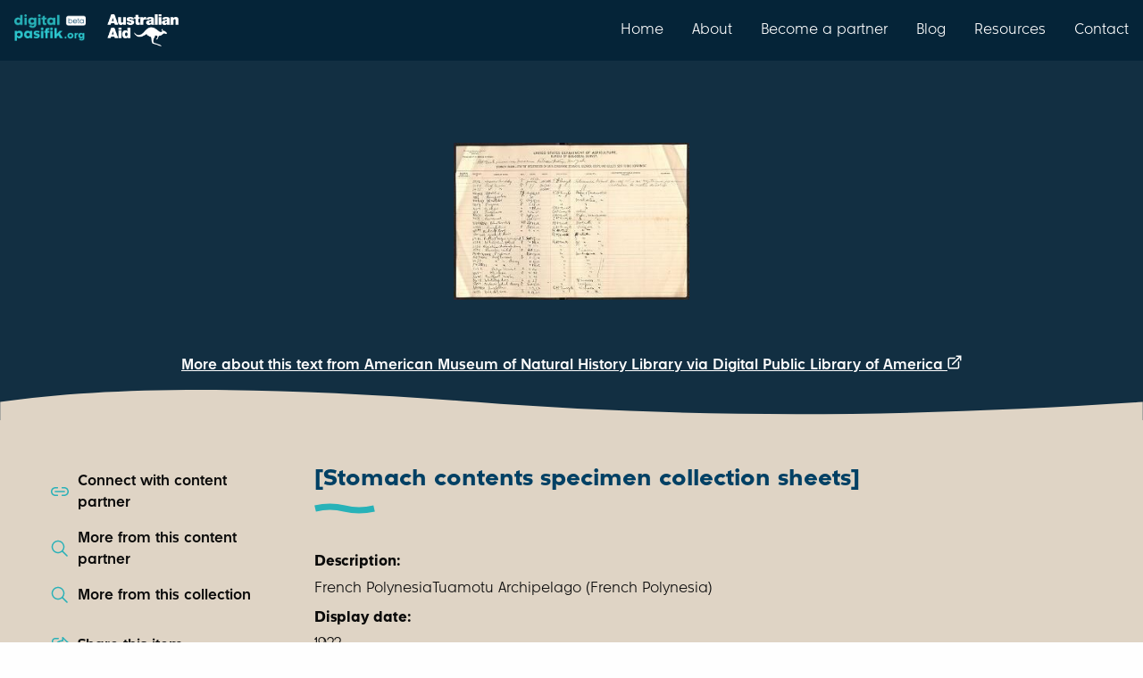

--- FILE ---
content_type: text/html; charset=utf-8
request_url: https://digitalpasifik.org/items/261561
body_size: 10559
content:
<!DOCTYPE html>
<html lang="en" xml:lang="en" xmlns="http://www.w3.org/1999/xhtml">
<head>
<meta charset="utf-8" />
<meta content="text/html; charset=UTF-8" http-equiv="Content-Type" />
<meta name="viewport" content="width=device-width, initial-scale=1.0" />

<title>
[Stomach contents specimen collection sheets] | Digital Pasifik
</title>
<meta name="description" content="French PolynesiaTuamotu Archipelago (French Polynesia)">
<meta property="og:url" content="https://digitalpasifik.org/items/261561">
<meta property="og:title" content="[Stomach contents specimen collection sheets]">
<meta property="og:description" content="French PolynesiaTuamotu Archipelago (French Polynesia)">
<meta property="og:image" content="https://thumbnailer.digitalpasifik.org/0u0fUsuh3DJo1cIZlsGHHesI5GY=/fit-in/600x0/https%3A%2F%2Fdp.la%2Fthumb%2F182c3779e46dee8bb3ae922d03c5c767">
<meta property="og:type" content="article">
<meta name="twitter:url" content="https://digitalpasifik.org/items/261561">
<meta name="twitter:card" content="summary_large_image">
<meta name="twitter:site" content="@digitalpasifik">
<meta name="twitter:creator" content="@digitalpasifik">
<meta name="twitter:description" content="French PolynesiaTuamotu Archipelago (French Polynesia)">
<meta name="twitter:title" content="[Stomach contents specimen collection sheets]">
<meta name="twitter:image" content="https://thumbnailer.digitalpasifik.org/0u0fUsuh3DJo1cIZlsGHHesI5GY=/fit-in/600x0/https%3A%2F%2Fdp.la%2Fthumb%2F182c3779e46dee8bb3ae922d03c5c767">


<meta name="csrf-param" content="authenticity_token" />
<meta name="csrf-token" content="Ro0ZbK6UsvbCCyO85ImhaPJ7keZ-4mz8InbbyI4AnSymoPA7q_aK2zYowRUfb9mjHMucAjTIJSce_Zo5LmLGpg" />
<meta name="csp-nonce" content="xn5Nw7qvU5x3DJ7eMESnPA==" />
<link rel="icon" type="image/png" href="/vite/assets/digital-pasifik__favicon-dQ-Kx6c8.png" />
<link rel="apple-touch-icon" type="image/png" href="/vite/assets/digital-pasifik__apple-touch-icon-180x180-Vk7_hQ2p.png" />
<script src="https://www.googletagmanager.com/gtag/js?id=G-FJ0GPB9TP8" async="async"></script>
<script src="/vite/assets/ga4-ctwd-4Fo.js" crossorigin="anonymous" type="module"></script>
<link rel="stylesheet" href="/vite/assets/application-CxIAahsg.css" media="all" />
<script src="/vite/assets/application-YmDQbTzs.js" crossorigin="anonymous" type="module"></script><link rel="modulepreload" href="/vite/assets/jquery-qzel4N8z.js" as="script" crossorigin="anonymous">
<link rel="modulepreload" href="/vite/assets/_commonjsHelpers-BosuxZz1.js" as="script" crossorigin="anonymous">
</head>
<body>
<nav class="top-bar nav-bar show-for-large">
<div class="top-bar-left">
<ul class="menu">
<li class="padding-vertical-1">
<a href="https://digitalpasifik.org/"><img role="img" alt="digitalpasifik.org" width="80" src="/vite/assets/digital-pasifik-beta__aqua-Vi6OUeSL.webp" />
</a></li>
<li class="padding-vertical-2 padding-horizontal-1">
<img role="img" alt="australian aid" width="80" src="/vite/assets/australian-aid__white-Bpb83r2E.webp" />
</li>
</ul>
</div>
<div class="top-bar-right">
<ul class="menu">
<li>
<a class="navigation-link padding-vertical-3" href="https://digitalpasifik.org/">Home</a>
</li>
<li>
<a class="navigation-link padding-vertical-3" href="/about-us">About</a>
</li>
<li>
<a class="navigation-link padding-vertical-3" href="/partners">Become a partner</a>
</li>
<li>
<a class="navigation-link padding-vertical-3" href="/blog">Blog</a>
</li>
<li>
<a class="navigation-link padding-vertical-3" href="/resources">Resources</a>
</li>
<li>
<a class="navigation-link padding-vertical-3" href="/contact-us">Contact</a>
</li>
</ul>
</div>
</nav>

<div class="locations-mobile show-for-small">
<nav class="top-bar nav-bar hide-for-large">
<div class="top-bar-left">
<ul class="menu">
<li class="padding-vertical-1">
<a href="https://digitalpasifik.org/"><img role="img" alt="digitalpasifik.org" width="80" src="/vite/assets/digital-pasifik-beta__aqua-Vi6OUeSL.webp" />
</a></li>
<li class="padding-vertical-2 padding-horizontal-1">
<img role="img" alt="australian aid" width="80" src="/vite/assets/australian-aid__white-Bpb83r2E.webp" />
</li>
</ul>
</div>
<div class="top-bar-right">
<ul class="menu grid-x grid-padding-x">
<li class="cell shrink">
<button aria-label="menu" data-toggle="menu_mobile">
<img role="img" alt="menu" class="padding-1" src="/vite/assets/hamburger__white-DrR1RM7N.svg" />
</button>
</li>
</ul>
</div>
<div class="dropdown-pane full-width" data-alignment="right" data-auto-focus="true" data-close-on-click="true" data-dropdown="true" data-position="bottom" id="menu_mobile">
<div class="hide-for-large nav-menu-panel full-width margin-top-0">
<ul class="menu vertical">
<div class="text-right margin-right-1">
<li>
<a class="navigation-link padding-vertical-3" href="https://digitalpasifik.org/">Home</a>
</li>
</div>
<div class="text-right margin-right-1">
<li>
<a class="navigation-link padding-vertical-3" href="/about-us">About</a>
</li>
</div>
<div class="text-right margin-right-1">
<li>
<a class="navigation-link padding-vertical-3" href="/partners">Become a partner</a>
</li>
</div>
<div class="text-right margin-right-1">
<li>
<a class="navigation-link padding-vertical-3" href="/blog">Blog</a>
</li>
</div>
<div class="text-right margin-right-1">
<li>
<a class="navigation-link padding-vertical-3" href="/resources">Resources</a>
</li>
</div>
<div class="text-right margin-right-1">
<li>
<a class="navigation-link padding-vertical-3" href="/contact-us">Contact</a>
</li>
</div>
</ul>
<div class="wave wave-down">
<svg xmlns="http://www.w3.org/2000/svg" data-name="Layer 2" viewBox="0 0 3840 107.2" class="wave--blue-tiber">
  <g data-name="Layer 1">
    <path d="M3840,66.7c-372.1,54-903.9,54-1595.4,0-691.5-54-1439.6-54-2244.6,0H0V0H3840V66.7Z"></path>
  </g>
</svg>
</div>
</div>

</div>
</nav>
</div>


<div class="page-content-min-height flex-container flex-dir-column">
<main class="flex-child-grow flex-container flex-dir-column">
<div aria-labelledby="share-this-item-label" class="reveal tiny" data-reveal id="share-this-item">
<div class="grid-x padding-2">
<div class="cell auto">
<div class="reveal__heading margin-0" id="share-this-item-label">
Share this item
</div>
</div>
<div class="cell shrink">
<button aria-label="Close modal" class="margin-top-0" data-close="" type="button">
<strong aria-hidden="true">
X
</strong>
</button>
</div>
</div>
<div class="grid-x grid-padding-y flex-dir-column align-middle">
<div class="cell small-7 medium-11 large-9">
<a class="button success expanded button-with-svg" target="_blank" rel="noopener" href="https://www.facebook.com/sharer/sharer.php?u=https%3A%2F%2Fdigitalpasifik.org%2Fitems%2F261561&amp;src=sdkpreparse"><div class="flex-container align-center align-middle">
<div class="padding-right-1">
Share on Facebook
</div>
<img aria-hidden="true" src="/vite/assets/facebook-CNzkXEnH.svg" />
</div>
</a></div>
<div class="cell small-7 medium-11 large-9">
<a class="button success expanded button-with-svg" target="_blank" rel="noopener" aria-label="Share on X" href="https://twitter.com/intent/tweet?text=[Stomach contents specimen collection sheets]%0D%0Ahttps%3A%2F%2Fdigitalpasifik.org%2Fitems%2F261561&amp;tw_p=tweetbutton&amp;via=digitalpasifik&amp;hashtags=digitalpasifik"><div class="flex-container align-center align-middle">
<div class="padding-right-1">
Share on
</div>
<img aria-hidden="true" src="/vite/assets/x-CkMDaS0W.svg" />
</div>
</a></div>
<div class="cell small-7 medium-11 large-9">
<button class="button success js-copy-to-clipboard expanded button-with-svg" data-url="https://digitalpasifik.org/items/261561">
<div class="flex-container align-center align-middle">
<div class="padding-right-1">
Copy to clipboard
</div>
<img aria-hidden="true" src="/vite/assets/copy-to-clipboard-mCAAIj5l.svg" />
</div>
</button>
</div>
</div>
<div class="reveal__footer">
<div class="wave wave-down">
<svg xmlns="http://www.w3.org/2000/svg" data-name="Layer 2" viewBox="0 0 3840 107.2" class="wave--white">
  <g data-name="Layer 1">
    <path d="M3840,66.7c-372.1,54-903.9,54-1595.4,0-691.5-54-1439.6-54-2244.6,0H0V0H3840V66.7Z"></path>
  </g>
</svg>
</div>
</div>
</div>

<div aria-labelledby="contact-content-partner" class="reveal" data-reveal id="contact-content-partner">
<div class="grid-x grid-padding-x grid-padding-y margin-1">
<div class="cell auto">
<h1 class="h3 margin-0" id="contact-content-partner-heading">
Connect with American Museum of Natural History Library
</h1>
</div>
<div class="cell shrink">
<button aria-label="Close modal" class="margin-top-0" data-close="" type="button">
<strong aria-hidden="true">
X
</strong>
</button>
</div>
<div class="cell margin-bottom-1">
<p>
Contact this content partner to get more information about this item.
</p>
</div>
</div>
<div class="reveal__footer margin-top-0">
<div class="wave wave-down">
<svg xmlns="http://www.w3.org/2000/svg" data-name="Layer 2" viewBox="0 0 3840 107.2" class="wave--white">
  <g data-name="Layer 1">
    <path d="M3840,66.7c-372.1,54-903.9,54-1595.4,0-691.5-54-1439.6-54-2244.6,0H0V0H3840V66.7Z"></path>
  </g>
</svg>
</div>
</div>
</div>

<div class="grid-x align-center item-header">
<div class="margin-top-6">
<div class="grid-x">
<div class="cell auto"></div>
<div class="cell shrink">
<a target="_blank" rel="noopener" class="external" href="https://www.biodiversitylibrary.org/item/223952"><div class="item-header__image-wrapper flex-container align-center text">
<img role="img" alt="[Stomach contents specimen collection sheets]" loading="lazy" src="https://thumbnailer.digitalpasifik.org/B929iQ6PtNeabGVEUURvhztWCGI=/fit-in/385x385/https%3A%2F%2Fdp.la%2Fthumb%2F182c3779e46dee8bb3ae922d03c5c767" />
<div class="placeholder hide">
<svg xmlns="http://www.w3.org/2000/svg" width="64" height="64" viewBox="0 0 16 16" fill="none">
<path d="M8.33341 4.00001C8.2339 4.00001 8.13666 4.02969 8.05412 4.08527C7.97158 4.14086 7.9075 4.2198 7.87008 4.31201L5.70342 9.64534C5.67873 9.70619 5.66626 9.7713 5.66674 9.83696C5.66721 9.90263 5.68062 9.96755 5.70619 10.028C5.73175 10.0885 5.76898 10.1434 5.81575 10.1895C5.86252 10.2356 5.9179 10.272 5.97875 10.2967C6.03959 10.3214 6.10471 10.3338 6.17037 10.3334C6.23603 10.3329 6.30096 10.3195 6.36144 10.2939C6.42192 10.2683 6.47677 10.2311 6.52287 10.1843C6.56896 10.1376 6.60539 10.0822 6.63008 10.0213L7.18008 8.66668H9.48675L10.0367 10.0213C10.0866 10.1442 10.1832 10.2423 10.3054 10.2939C10.3659 10.3195 10.4308 10.3329 10.4965 10.3334C10.5621 10.3338 10.6272 10.3214 10.6881 10.2967C10.7489 10.272 10.8043 10.2356 10.8511 10.1895C10.8978 10.1434 10.9351 10.0885 10.9606 10.028C10.9862 9.96755 10.9996 9.90263 11.0001 9.83696C11.0006 9.7713 10.9881 9.70619 10.9634 9.64534L8.79675 4.31201C8.75933 4.2198 8.69525 4.14086 8.61271 4.08527C8.53017 4.02969 8.43292 4.00001 8.33341 4.00001ZM7.58675 7.66668L8.33341 5.82868L9.08008 7.66668H7.58675ZM2.66675 3.00001C2.66675 2.55798 2.84234 2.13406 3.1549 1.8215C3.46746 1.50894 3.89139 1.33334 4.33341 1.33334H12.0001C12.219 1.33334 12.4357 1.37645 12.6379 1.46021C12.8401 1.54397 13.0238 1.66673 13.1786 1.8215C13.3334 1.97626 13.4561 2.16 13.5399 2.3622C13.6236 2.56441 13.6667 2.78114 13.6667 3.00001V12.5C13.6667 12.6326 13.6141 12.7598 13.5203 12.8536C13.4265 12.9473 13.2994 13 13.1667 13H3.66675C3.66675 13.1768 3.73699 13.3464 3.86201 13.4714C3.98703 13.5964 4.1566 13.6667 4.33341 13.6667H13.1667C13.2994 13.6667 13.4265 13.7194 13.5203 13.8131C13.6141 13.9069 13.6667 14.0341 13.6667 14.1667C13.6667 14.2993 13.6141 14.4265 13.5203 14.5202C13.4265 14.614 13.2994 14.6667 13.1667 14.6667H4.33341C3.89139 14.6667 3.46746 14.4911 3.1549 14.1785C2.84234 13.866 2.66675 13.442 2.66675 13V3.00001ZM3.66675 12H12.6667V3.00001C12.6667 2.8232 12.5965 2.65363 12.4715 2.52861C12.3465 2.40358 12.1769 2.33334 12.0001 2.33334H4.33341C4.1566 2.33334 3.98703 2.40358 3.86201 2.52861C3.73699 2.65363 3.66675 2.8232 3.66675 3.00001V12Z" fill="#034D6E"></path>
</svg>
</div>
</div>
</a></div>
<div class="cell auto"></div>
</div>
<div class="text-center text-color--white margin-2">
<a target="_blank" rel="noopener" class="external" href="https://www.biodiversitylibrary.org/item/223952">More about this text from American Museum of Natural History Library via Digital Public Library of America
</a><svg xmlns="http://www.w3.org/2000/svg" xmlns:xlink="http://www.w3.org/1999/xlink" width="16" height="16" viewBox="0 0 21 20" version="1.1">
    <title>C6ED1FCD-CD72-4643-8B37-1933F1DA8BE3</title>
    <defs>
        <filter id="filter-1">
            <feColorMatrix in="SourceGraphic" type="matrix" values="0 0 0 0 1.000000 0 0 0 0 1.000000 0 0 0 0 1.000000 0 0 0 1.000000 0"></feColorMatrix>
        </filter>
    </defs>
    <g id="38.-Image-Details--Thumbnail-Hover-State" stroke="none" stroke-width="1" fill="none" fill-rule="evenodd">
        <g id="Item-Page-Hover-Large-2" transform="translate(-700.000000, -378.000000)">
            <g id="Group" transform="translate(305.000000, 378.000000)">
                <g filter="url(#filter-1)" id="icons/people-sharp-copy-15">
                    <g transform="translate(395.000000, 0.000000)">
                        <g id="unicons/external-link-alt" transform="translate(0.500000, 0.000000)" fill="#000000" fill-rule="nonzero">
                            <path d="M16,8.82 C15.4477153,8.82 15,9.26771525 15,9.82 L15,17 C15,17.5522847 14.5522847,18 14,18 L3,18 C2.44771525,18 2,17.5522847 2,17 L2,6 C2,5.44771525 2.44771525,5 3,5 L10.18,5 C10.7322847,5 11.18,4.55228475 11.18,4 C11.18,3.44771525 10.7322847,3 10.18,3 L3,3 C1.34314575,3 -4.4408921e-16,4.34314575 -4.4408921e-16,6 L-4.4408921e-16,17 C-4.4408921e-16,18.6568542 1.34314575,20 3,20 L14,20 C15.6568542,20 17,18.6568542 17,17 L17,9.82 C17,9.26771525 16.5522847,8.82 16,8.82 Z M19.92,0.62 C19.8185251,0.375650681 19.6243493,0.181474922 19.38,0.08 C19.2597777,0.0287590253 19.1306773,0.00157998741 19,0 L13,0 C12.4477153,0 12,0.44771525 12,1 C12,1.55228475 12.4477153,2 13,2 L16.59,2 L6.29,12.29 C6.10068735,12.4777666 5.99420168,12.7333625 5.99420168,13 C5.99420168,13.2666375 6.10068735,13.5222334 6.29,13.71 C6.4777666,13.8993127 6.73336246,14.0057983 7,14.0057983 C7.26663754,14.0057983 7.5222334,13.8993127 7.71,13.71 L18,3.41 L18,7 C18,7.55228475 18.4477153,8 19,8 C19.5522847,8 20,7.55228475 20,7 L20,1 C19.99842,0.869322743 19.971241,0.740222313 19.92,0.62 Z" id="Shape"></path>
                        </g>
                    </g>
                </g>
            </g>
        </g>
    </g>
</svg>
</div>
<div class="wave wave-container">
<svg xmlns="http://www.w3.org/2000/svg" data-name="Layer 2" viewBox="0 0 3840 107.2" class="wave--wafer">
  <g data-name="Layer 1">
    <path d="M0,40.5c372.1-54,903.9-54,1595.4,0,691.5,54,1439.6,54,2244.6,0h0V107.2H0V40.5Z"></path>
  </g>
</svg>
</div>
</div>
</div>

<div class="page-section page-section--light">
<div class="grid-container">
<div class="grid-x grid-padding-x">
<div class="cell large-3 small-order-2 large-order-1 padding-right-6">
<div class="page-controls grid-y grid-padding-y">
<div class="cell">
<a data-open="contact-content-partner" href="#"><div class="grid-x">
<img class="cell shrink padding-right-1" alt="" src="/vite/assets/connect__mid-blue-BchQS2Bm.svg" />
<div class="cell auto">
Connect with content partner
</div>
</div>
</a></div>
<div class="cell">
<a href="/content_partners/american-museum-of-natural-history-library"><div class="grid-x">
<img class="cell shrink padding-right-1" alt="" src="/vite/assets/magnifying__mid-blue-ouBr_1e5.svg" />
<div class="cell auto">
More from this content partner
</div>
</div>
</a></div>
<div class="cell">
<a href="/search?collection%5B%5D=Digital+Public+Library+of+America"><div class="grid-x">
<img class="cell shrink padding-right-1" alt="" src="/vite/assets/magnifying__mid-blue-ouBr_1e5.svg" />
<div class="cell auto">
More from this collection
</div>
</div>
</a></div>
<div class="cell show-for-large"></div>
<div class="cell">
<a data-open="share-this-item" href="#"><div class="grid-x">
<img class="cell shrink padding-right-1" alt="" src="/vite/assets/share__mid-blue-AaGKeLYL.svg" />
<div class="cell auto">
Share this item
</div>
</div>
</a></div>
<div class="cell">
<a target="_blank" rel="noopener" href="mailto:digitalpasifik@dia.govt.nz?body=Talofa%2C%20Ni%20sa%20Bula%2C%20Kia%20orana%2C%0A%0AThanks%20for%20submitting%20a%20review%20request%20to%20the%20team.%20To%20help%20us%20process%20your%20review%20quickly%20please%20let%20us%20know%20a%20few%20details%20using%20this%20email.%20When%20you%20press%20%E2%80%9CSend%E2%80%9D%20the%20email%20will%20be%20on%20its%20way%20to%20us.%0A%0A1.%20Your%20contact%20details%20-%20an%20email%20address%20is%20all%20we%20need.%0A2.%20In%20the%20subject%20we%27ve%20included%20a%20link%20to%20the%20item%20record%20on%20our%20site%2C%20but%20please%20add%20any%20other%20description%20or%20details%20of%20the%20item%20if%20you%20wish.%0A3.%20If%20the%20review%20request%20relates%20to%20a%20copyright%2C%20evidence%20that%20you%20are%20the%20rights%20holder%20or%20their%20agent%0A4.%20Please%20provide%20the%20reason%20for%20your%20request%2C%20for%20example%2C%20copyright%2C%20privacy%2C%20data%20protection%2C%20obscenity%20or%20defamation.%0AThanks%20for%20reaching%20out%20to%20us%2C%20we%20look%20forward%20to%20having%20a%20conversation%20about%20your%20review%20request%20soon.%0A%0AIf%20you%20had%20any%20other%20questions%20about%20what%20happens%20next%2C%20please%20check%20https%3A%2F%2Fdigitalpasifik.org%2Fabout-us%23our-review-procedure%20and%20https%3A%2F%2Fdigitalpasifik.org%2Fabout-us%23our-review-process%29.%0A%0ANg%C4%81%20mihi%20nui%2C%0A&amp;subject=Re%20%5Bhttps%3A%2F%2Fdigitalpasifik.org%2Fitems%2F261561%5D"><span data-tooltip="true" tabindex="0" title="If you have a concern or objection to this record, this option opens an email to let us know."><div class="grid-x">
<img class="cell shrink padding-right-1" alt="" src="/vite/assets/shield__mid-blue-BrXtjJH5.svg" />
<div class="cell auto">
Report this item
</div>
</div>
</span></a></div>
<div class="cell show-for-large"></div>
<div class="cell show-for-large">
<a class="js-scroll-to-usage-rights-accordion" href="#"><div class="grid-x">
<img class="cell shrink padding-right-1" alt="" src="/vite/assets/copyright__mid-blue-DNYB__7n.svg" />
<div class="cell auto">
Copyright & Usage terms
</div>
</div>
</a></div>
</div>

</div>
<div class="cell large-9 small-order-1 large-order-2">
<h1 class="h3 swish">
[Stomach contents specimen collection sheets]
</h1>
<dl>
<dt>
<strong>
Description:
</strong>
</dt>
<dd class="margin-bottom-1">
French PolynesiaTuamotu Archipelago (French Polynesia)
</dd>

<dt>
<strong>
Display date:
</strong>
</dt>
<dd class="margin-bottom-1">
1922
</dd>

<dt>
<strong>
Location:
</strong>
</dt>
<dd class="margin-bottom-1">
Tuamotu Archipelago
</dd>

<dt>
<strong>
Format:
</strong>
</dt>
<dd class="margin-bottom-1">
text
</dd>

<dt>
<strong>
Collections:
</strong>
</dt>
<dd class="margin-bottom-1">
Digital Public Library of America
</dd>

<dt>
<strong>
Contributors:
</strong>
</dt>
<dd class="margin-bottom-1">
American Museum of Natural History Library
</dd>

<dt>
<strong>
Content partner:
</strong>
</dt>
<dd class="margin-bottom-1">
American Museum of Natural History Library
</dd>

<dt>
<strong>
Availability:
</strong>
</dt>
<dd class="margin-bottom-1">
Not specified
</dd>

</dl>
<div class="margin-bottom-4">
<ul class="accordion accordion--transparent-background accordion--blue-color no-bullet padding-vertical-1 padding-horizontal-2 usage-information-accordion" data-accordion="true" data-allow-all-closed="true">
<li class="accordion-item" data-accordion-item="true">
<a class="accordion-title padding-vertical-2" href="#">
<div class="grid-x grid-padding-x grid-padding-y align-middle padding-right-1">
<div class="cell shrink">
<img role="img" alt="Share, Modify" loading="lazy" width="50" height="50" src="/vite/assets/thumbs-up__mid-blue-L7N1ugdY.svg" />
</div>
<div class="cell auto">
<div class="h4 margin-0">
Copyright status: Share, modify
</div>
<span>
Find out more about what you are able to do with this item
</span>
</div>
</div>
</a>
<div class="accordion-content margin-vertical-2" data-tab-content="true" id="usage-rights">
<div class="margin-bottom-1">
<div class="grid-x grid-padding-x grid-padding-y align-top margin-vertical-2">
<div class="cell shrink">
<img role="img" alt="" loading="lazy" width="50" height="50" src="/vite/assets/information__dark-blue-DVbG3-hc.svg" />
</div>
<div class="cell auto">
<div class="h4 margin-0">
More information
</div>
<span>
American Museum of Natural History Library has this to say about the rights status of this item:
<blockquote class="margin-top-1">
<p>
In copyright. Digitized with the permission of the rights holder. http://creativecommons.org/licenses/by-nc-sa/4.0/
</p>
</blockquote>
</span>
</div>
</div>

</div>
<div class="h4 margin-bottom-1">
What can I do with this item?
</div>
<div class="margin-vertical-3">
<div class="grid-x grid-padding-x align-top">
<div class="cell shrink">
<img role="img" alt="Non-infringing use" loading="lazy" width="50" height="50" src="/vite/assets/person-with-checkbox__mid-blue-CvUOazJZ.svg" />
</div>
<div class="cell auto">
<div class="h4 margin-0">
Non-infringing use
</div>
<span>
<a href="http://www.legislation.govt.nz/act/public/1994/0143/117.0/DLM345634.html">NZ copyright law</a> does not prevent every use of a copyright work, and this item may be hosted by an international institute or organisation. You should consider what you can and cannot do with a copyright work.
</span>
</div>
</div>

</div>
<div class="margin-vertical-3">
<div class="grid-x grid-padding-x align-top">
<div class="cell shrink">
<img role="img" alt="Share it" loading="lazy" width="50" height="50" src="/vite/assets/sharing__mid-blue-RBYIoDvB.svg" />
</div>
<div class="cell auto">
<div class="h4 margin-0">
Share it
</div>
<span>
This item is suitable for copying and sharing with others, without further permission.
</span>
</div>
</div>

</div>
<div class="margin-vertical-3">
<div class="grid-x grid-padding-x align-top">
<div class="cell shrink">
<img role="img" alt="Modify it" loading="lazy" width="50" height="50" src="/vite/assets/modification__mid-blue-VRssSNEw.svg" />
</div>
<div class="cell auto">
<div class="h4 margin-0">
Modify it
</div>
<span>
This item is suitable for modifying, remixing and building upon, without further permission.
</span>
</div>
</div>

</div>
<div class="margin-vertical-3">
<div class="grid-x grid-padding-x align-top">
<div class="cell shrink">
<img role="img" alt="Check about commercial use" loading="lazy" width="50" height="50" src="/vite/assets/commercial-use__dark-blue-DKkyWrvq.svg" />
</div>
<div class="cell auto">
<div class="h4 margin-0">
Check about commercial use
</div>
<span>
You'll need to confirm with the copyright holder using this item for commercial purposes.
</span>
</div>
</div>

</div>
</div>
</li>
</ul>

</div>
</div>
</div>
</div>
<div class="wave">
<svg xmlns="http://www.w3.org/2000/svg" data-name="Layer 2" viewBox="0 0 3840 107.2" class="wave--pearl-bush">
  <g data-name="Layer 1">
    <path d="M0,40.5c372.1-54,903.9-54,1595.4,0,691.5,54,1439.6,54,2244.6,0h0V107.2H0V40.5Z"></path>
  </g>
</svg>
</div>
</div>
<div class="page-section page-section--pearl-bush">
<div class="grid-container">
<div class="grid-x grid-padding-x">
<div class="cell large-9 large-offset-3">
<div class="padding-vertical-0">
<div class="callout secondary">
<div class="h4">
Remember or recognise anything about this item? Let us know!
</div>
<p class="margin-top-1 margin-bottom-2">
We would love to share your stories, thoughts, and memories on digitalpasifik.org
</p>
<a href="/items/261561/user_contribution_submission/about#main"><div class="button margin-0 test-contribute-button" type="button">
Contribute your story
</div>
</a></div>

</div>
</div>
</div>
</div>
<div class="wave">
<svg xmlns="http://www.w3.org/2000/svg" data-name="Layer 2" viewBox="0 0 3840 107.2" class="wave--wafer">
  <g data-name="Layer 1">
    <path d="M0,40.5c372.1-54,903.9-54,1595.4,0,691.5,54,1439.6,54,2244.6,0h0V107.2H0V40.5Z"></path>
  </g>
</svg>
</div>
</div>
<div class="page-section page-section--light">
<div class="grid-container">
<div class="grid-x grid-padding-x">
<div class="cell large-9 large-offset-3">
<span class="h3">Related items</span>
<div class="grid-x grid-padding-x grid-padding-y padding-top-2" data-equalize-by-row="true" data-equalize-on="medium" data-equalizer="metadata">
<div class="cell medium-4">
<a class="card card--align-justify related-item" data-equalizer-watch="true" href="/items/224735"><div class="grid-x height-100">
<div class="cell card__image padding-1 flex-container align-center align-middle">
<img alt="" loading="lazy" src="https://thumbnailer.digitalpasifik.org/ihoib1-0Tp5NrjakNdqMqmujR48=/fit-in/340x0/https%3A%2F%2Fdp.la%2Fthumb%2F7867f285781339a0123069267b71e6be">
</div>
<div class="cell card__content padding-2" data-equalizer-watch="metadata">
<div>
<div class="h4 margin-0 card__title">
List of specimens, Vitu Levu Whitney Expedition to Fiji
</div>
<div class="card__subtitle margin-vertical-1">
American Museum of Natural History Library
</div>
</div>
<div class="margin-top-1">
<span class="card__tag text-color--dark-blue margin-top-1">
Text
</span>
<span class="card__tag text-color--dark-blue margin-top-1">
Fiji
</span>
</div>
</div>
</div>
</a>
</div>
<div class="cell medium-4">
<a class="card card--align-justify related-item" data-equalizer-watch="true" href="/items/262209"><div class="grid-x height-100">
<div class="cell card__image padding-1 flex-container align-center align-middle">
<img alt="" loading="lazy" src="https://thumbnailer.digitalpasifik.org/o1J1418EF936h6OW9X0yUOz1xN8=/fit-in/340x0/https%3A%2F%2Fdp.la%2Fthumb%2F140762b505b27b388d7dc8ee9333ad5f">
</div>
<div class="cell card__content padding-2" data-equalizer-watch="metadata">
<div>
<div class="h4 margin-0 card__title">
Catalog of specimens collected
</div>
<div class="card__subtitle margin-vertical-1">
American Museum of Natural History Library
</div>
</div>
<div class="margin-top-1">
<span class="card__tag text-color--dark-blue margin-top-1">
Text
</span>
<span class="card__tag text-color--dark-blue margin-top-1">
Society Islands / Tōtaiete mā
</span>
</div>
</div>
</div>
</a>
</div>
<div class="cell medium-4">
<a class="card card--align-justify related-item" data-equalizer-watch="true" href="/items/316839"><div class="grid-x height-100">
<div class="cell card__image padding-1 flex-container align-center align-middle">
<img alt="" loading="lazy" src="https://thumbnailer.digitalpasifik.org/y_RIv7an_2DWbsv0MThiBwBrNZ4=/fit-in/340x0/https%3A%2F%2Fdp.la%2Fthumb%2Fe49e1a9238861aac87696c99b41ed4b9">
</div>
<div class="cell card__content padding-2" data-equalizer-watch="metadata">
<div>
<div class="h4 margin-0 card__title">
Whitney South Sea Expedition of the American Museum of Natural History
</div>
<div class="card__subtitle margin-vertical-1">
American Museum of Natural History Library
</div>
</div>
<div class="margin-top-1">
<span class="card__tag text-color--dark-blue margin-top-1">
Text
</span>
<span class="card__tag text-color--dark-blue margin-top-1">
Fiji
</span>
</div>
</div>
</div>
</a>
</div>
</div>

</div>
</div>
</div>
</div>
<div class="ga-tracking-data hide">
<div class="ga-tracking-data__display-collection">
American Museum of Natural History Library
</div>
<div class="ga-tracking-data__content-partners">
American Museum of Natural History Library
</div>
</div>

</main>
<div class="reveal medium" data-close-on-click="false" data-close-on-esc="false" data-reveal id="cultural_warning">
<div class="reveal__body">
<div class="grid-x">
<div class="cell">
<div class="reveal__heading">
Welcome and warm Pasifik greetings
</div>
<p class="margin-bottom-1">
The information on this site has been gathered from our content partners.
</p>
<p class="margin-bottom-1">
The names, terms, and labels that we present on the site may contain images or voices of deceased persons and may also reflect the bias, norms, and perspective of the period of time in which they were created. We accept that these may not be appropriate today.
</p>
<p class="margin-bottom-1">
If you have any concerns or questions about an item, please <a href="/contact-us">contact us</a>.
</p>
<button class="button margin-top-1" data-close="" type="button">
Ok, I've got it
</button>
</div>
</div>
</div>
<div class="reveal__footer">
<div class="wave wave-down">
<svg xmlns="http://www.w3.org/2000/svg" data-name="Layer 2" viewBox="0 0 3840 107.2" class="wave--white">
  <g data-name="Layer 1">
    <path d="M3840,66.7c-372.1,54-903.9,54-1595.4,0-691.5-54-1439.6-54-2244.6,0H0V0H3840V66.7Z"></path>
  </g>
</svg>
</div>
</div>
</div>

<footer class="footer padding-bottom-3">
<div class="wave wave-down">
<svg xmlns="http://www.w3.org/2000/svg" data-name="Layer 2" viewBox="0 0 3840 107.2" class="wave--wafer">
  <g data-name="Layer 1">
    <path d="M3840,66.7c-372.1,54-903.9,54-1595.4,0-691.5-54-1439.6-54-2244.6,0H0V0H3840V66.7Z"></path>
  </g>
</svg>
</div>
<div class="grid-container">
<div class="grid-x">
<div class="cell small-11 large-12">
<div class="grid-x align-middle padding-top-1">
<div class="cell large-auto">
<div class="grid-x">
<div class="cell">
<a class="nav-link padding-vertical-1 padding-horizontal-0" href="/about-us">About</a>
</div>
<div class="cell">
<a class="nav-link padding-vertical-1 padding-horizontal-0" href="/terms-of-use">Terms of Use</a>
</div>
<div class="cell">
<a class="nav-link padding-vertical-1 padding-horizontal-0" href="/contact-us">Contact</a>
</div>
</div>
</div>
<div class="cell large-shrink">
<div class="grid-x grid-padding-x margin-top-2">
<div class="cell shrink">
<a target="_blank" rel="noopener" class="nav-link button-with-svg padding-0" href="https://twitter.com/digitalpasifik/"><svg xmlns="http://www.w3.org/2000/svg" xmlns:xlink="http://www.w3.org/1999/xlink" width="24" height="24" viewBox="0 0 20 18" version="1.1">
    <title>twitter-white</title>
    <g stroke="none" stroke-width="1" fill="none" fill-rule="evenodd">
        <g transform="translate(-43.000000, -199.000000)" fill="#FFFFFF" fill-rule="nonzero">
            <path d="M63,201.8 C62.2483371,202.126095 61.4534278,202.341663 60.64,202.44 C61.4981729,201.927321 62.1412717,201.120783 62.45,200.17 C61.6435521,200.650063 60.7607621,200.988297 59.84,201.17 C58.5741776,199.797283 56.5407201,199.453258 54.8937898,200.333189 C53.2468594,201.213121 52.4025172,203.094713 52.84,204.91 C49.5423606,204.743207 46.4707187,203.183758 44.39,200.62 C44.0291374,201.250169 43.8395193,201.963822 43.84,202.69 C43.8374011,204.059711 44.5206125,205.339794 45.66,206.1 C45.0079774,206.082259 44.3698857,205.907299 43.8,205.59 L43.8,205.64 C43.8100749,207.58798 45.189431,209.259927 47.1,209.64 C46.7432555,209.748567 46.372875,209.805807 46,209.81 C45.7418902,209.806985 45.4844222,209.783578 45.23,209.74 C45.7709758,211.406143 47.3085575,212.546282 49.06,212.58 C47.6172026,213.715267 45.8358835,214.334856 44,214.34 C43.6657353,214.341096 43.3317356,214.321056 43,214.28 C44.8744284,215.490257 47.0588128,216.132723 49.29,216.13 C52.400263,216.1623 55.392978,214.943081 57.5952038,212.746497 C59.7974296,210.549913 61.0243212,207.560336 61,204.45 C61,204.28 61,204.1 61,203.92 C61.7846953,203.334811 62.4614745,202.617425 63,201.8 L63,201.8 Z" id="twitter-white"></path>
        </g>
    </g>
</svg>
</a></div>
<div class="cell shrink">
<a target="_blank" rel="noopener" class="nav-link button-with-svg padding-0" href="https://facebook.com/digitalpasifik/"><svg xmlns="http://www.w3.org/2000/svg" xmlns:xlink="http://www.w3.org/1999/xlink" width="24" height="24" viewBox="0 0 20 20" version="1.1">
    <title>facebook-white</title>
    <g stroke="none" stroke-width="1" fill="none" fill-rule="evenodd">
        <g transform="translate(-83.000000, -198.000000)" fill="#FFFFFF" fill-rule="nonzero">
            <path d="M101.9,198 L84.1,198 C83.4924868,198 83,198.492487 83,199.1 L83,216.9 C83,217.191738 83.1158925,217.471527 83.3221825,217.677817 C83.5284726,217.884107 83.8082619,218 84.1,218 L93.68,218 L93.68,210.25 L91.08,210.25 L91.08,207.25 L93.68,207.25 L93.68,205 C93.5709788,203.930715 93.9401075,202.867914 94.6884652,202.096411 C95.4368228,201.324908 96.4878914,200.923589 97.56,201 C98.3383269,200.99521 99.1162832,201.035277 99.89,201.12 L99.89,203.82 L98.3,203.82 C97.04,203.82 96.8,204.42 96.8,205.29 L96.8,207.22 L99.8,207.22 L99.41,210.22 L96.8,210.22 L96.8,218 L101.9,218 C102.191738,218 102.471527,217.884107 102.677817,217.677817 C102.884107,217.471527 103,217.191738 103,216.9 L103,199.1 C103,198.808262 102.884107,198.528473 102.677817,198.322183 C102.471527,198.115893 102.191738,198 101.9,198 Z" id="facebook-white"></path>
        </g>
    </g>
</svg>
</a></div>
<div class="cell shrink">
<a target="_blank" rel="noopener" class="nav-link button-with-svg padding-0" href="https://www.youtube.com/channel/UCMRMAKRcdE6klFZ2iu5AcWg"><svg xmlns="http://www.w3.org/2000/svg" xmlns:xlink="http://www.w3.org/1999/xlink" width="24" height="24" viewBox="0 0 22 16" version="1.1">
    <title>youtube-white</title>
    <g stroke="none" stroke-width="1" fill="none" fill-rule="evenodd">
        <g transform="translate(-123.000000, -200.000000)" fill="#FFFFFF" fill-rule="nonzero">
            <path d="M145,205.71 C145.049451,204.278653 144.73643,202.858017 144.09,201.58 C143.651405,201.055599 143.042717,200.70171 142.37,200.58 C139.587522,200.327525 136.793531,200.224044 134,200.27 C131.216646,200.221958 128.432708,200.3221 125.66,200.57 C125.11182,200.669717 124.604518,200.926842 124.2,201.31 C123.3,202.14 123.2,203.56 123.1,204.76 C122.954912,206.917564 122.954912,209.082436 123.1,211.24 C123.12893,211.915406 123.229494,212.585831 123.4,213.24 C123.520575,213.745066 123.764523,214.212346 124.11,214.6 C124.517268,215.003456 125.036384,215.275208 125.6,215.38 C127.755916,215.646119 129.928217,215.756405 132.1,215.71 C135.6,215.76 138.67,215.71 142.3,215.43 C142.877456,215.331646 143.411191,215.059545 143.83,214.65 C144.109961,214.369917 144.31908,214.027098 144.44,213.65 C144.797628,212.552617 144.973282,211.40411 144.96,210.25 C145,209.69 145,206.31 145,205.71 Z M131.74,210.85 L131.74,204.66 L137.66,207.77 C136,208.69 133.81,209.73 131.74,210.85 Z" id="youtube-white"></path>
        </g>
    </g>
</svg>
</a></div>
</div>
</div>
</div>
<div class="grid-x grid-padding-x align-middle margin-top-1 margin-bottom-1">
<div class="cell large-7">
<div class="grid-x grid-padding-x align-middle">
<div class="cell large-5">
<a class="footer__logo footer__logo--tall margin-top-2" href="https://www.dfat.gov.au/aid/australias-development-program"><img role="img" alt="Australian Government logo" loading="lazy" src="/vite/assets/australian-government__white-CCqYlIP6.svg" />
</a></div>
<div class="cell auto">
<div class="grid-x grid-padding-x">
<div class="cell large-6 margin-top-2">
<a class="footer__logo" href="https://natlib.govt.nz/"><img role="img" alt="National Library of New Zealand" loading="lazy" src="/vite/assets/national-library__white-D9QG7Z7G.webp" />
</a></div>
<div class="cell large-6 margin-top-2">
<a class="footer__logo" href="https://www.nla.gov.au"><img role="img" alt="National Library of Australia" loading="lazy" src="/vite/assets/nla__white-o0eCP-yy.webp" />
</a></div>
</div>
</div>
</div>
</div>
<div class="cell auto">
<p class="text-color--white text-small padding-top-2">
digitalpasifik.org is supported by the Australian Government and implemented by the National Library of New Zealand | Te Puna Mātauranga o Aotearoa in collaboration with the National Library of Australia
</p>
</div>
</div>
</div>
<div class="cell auto hide-for-large"></div>
</div>
</div>
</footer>

</div>
</body>
</html>


--- FILE ---
content_type: image/svg+xml
request_url: https://digitalpasifik.org/vite/assets/thumbs-up__mid-blue-L7N1ugdY.svg
body_size: 543
content:
<?xml version="1.0" encoding="UTF-8"?>
<svg id="Layer_1" data-name="Layer 1" xmlns="http://www.w3.org/2000/svg" viewBox="0 0 48 48">
  <defs>
    <style>
      .cls-1 {
        fill: #fff;
      }

      .cls-2 {
        fill: #1d93a3;
      }
    </style>
  </defs>
  <path class="cls-2" d="M8,0H40c4.4,0,8,3.6,8,8V40c0,4.4-3.6,8-8,8H8C3.6,48,0,44.4,0,40V8C0,3.6,3.6,0,8,0Z"/>
  <path class="cls-1" d="M28.72,17.36c0-2.54-1.18-4.36-3.12-4.36-1.07,0-1.43,.63-1.81,2.08-.08,.3-.12,.45-.16,.59-.1,.37-.29,1.01-.55,1.9,0,.02-.02,.05-.03,.07l-2.98,4.66c-.7,1.1-1.74,1.95-2.97,2.42l-.49,.19c-.63,.24-1.15,.69-1.48,1.28-.33,.59-.43,1.27-.31,1.93l.42,2.17c.12,.63,.42,1.22,.87,1.69,.44,.47,1.01,.8,1.64,.95l7.92,1.94c1.26,.31,2.6,.11,3.71-.56,1.12-.67,1.92-1.75,2.24-3.01l1.47-5.76c.13-.5,.14-1.02,.03-1.52-.1-.5-.32-.98-.64-1.38-.32-.41-.72-.73-1.18-.96-.46-.23-.97-.34-1.48-.34h-1.89c.52-1.7,.77-3,.77-3.95Zm-12.36,10.45c-.06-.3,0-.61,.14-.88,.15-.27,.39-.47,.67-.58l.49-.19c1.53-.59,2.84-1.65,3.72-3.03l2.98-4.66c.09-.15,.17-.31,.21-.47,.26-.9,.44-1.54,.55-1.91,.06-.2,.11-.41,.17-.62,.2-.75,.29-.92,.31-.92,.9,0,1.57,1.02,1.57,2.8,0,.92-.34,2.43-1.02,4.48-.04,.12-.05,.24-.03,.36,.02,.12,.07,.24,.14,.34s.17,.18,.28,.24c.11,.06,.23,.09,.35,.09h2.96c.28,0,.55,.06,.8,.18,.25,.12,.47,.3,.64,.52,.17,.22,.29,.47,.34,.74,.06,.27,.05,.55-.02,.82l-1.47,5.76c-.22,.86-.77,1.6-1.53,2.06-.76,.46-1.68,.6-2.54,.38l-7.92-1.94c-.34-.08-.64-.26-.88-.51-.24-.25-.4-.57-.47-.91l-.42-2.17Z"/>
</svg>